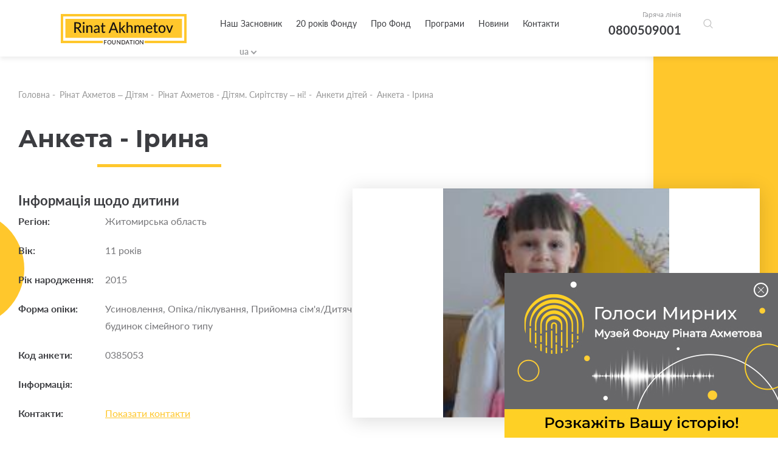

--- FILE ---
content_type: text/html; charset=utf-8
request_url: https://akhmetovfoundation.org/child/23320
body_size: 12633
content:
<!DOCTYPE html>
<html lang="uk">
    <head>
        <meta name="viewport" content="width=device-width, initial-scale=1, maximum-scale=1" />
        
        <title>Анкета 0385053 — Ірина | Сирітству — ні!</title>
        <meta name="description" content="Анкета 0385053 — Ірина | Сирітству — Ні! | Всейкраїнський портал національного усиновлення ❤ Допоможемо дітям знайти люблячу родину!">
        <meta property="og:title" content='Анкета 0385053 — Ірина | Сирітству — ні!'>
        <meta property="og:description" content='Анкета 0385053 — Ірина | Сирітству — Ні! | Всейкраїнський портал національного усиновлення ❤ Допоможемо дітям знайти люблячу родину!'>
          <meta property="og:image" content='https://akhmetovfoundation.org/rails/active_storage/disk/[base64]--febe306432cb2928534489184c1a34467ab5b4a8/%D0%86%D1%80%D0%B8%D0%BD%D0%B0%20-%200385053.bmp?content_type=image%2Fpng&amp;disposition=inline%3B+filename%3D%22Iryna+-+0385053.bmp%22%3B+filename%2A%3DUTF-8%27%27%25D0%2586%25D1%2580%25D0%25B8%25D0%25BD%25D0%25B0%2520-%25200385053.bmp'>
        <script>var lang = 'uk';</script>
        <meta name="keywords" content="" />
        <meta property="og:type" content="website" />
          <meta property="og:url" content="https://akhmetovfoundation.org/child/23320">
          <link rel="canonical" href="https://akhmetovfoundation.org/child/23320" />
        <link rel="alternate" hreflang="uk-ua" href="https://akhmetovfoundation.org/child/23320" />
        <link rel="alternate" hreflang="ru-ua" href="https://akhmetovfoundation.org/ru/child/23320" />
        <link rel="alternate" hreflang="en-ua" href="https://akhmetovfoundation.org/en/child/23320" />
        <link rel="alternate" hreflang="x-default" href="https://akhmetovfoundation.org/child/23320" />
        <meta name="csrf-param" content="authenticity_token" />
<meta name="csrf-token" content="S3GM7/ztTqnnqmRSuR6XiCtIZm9BGyje59MEB2fyZasWbNwYf2CMakkN1EDvmanc9vnjSDaLBYdLhDLDwucppQ==" />
        
        <link rel="preload" href="/assets/fonts/latomedium-983dc3e27dde5c136f95843bacca09fb53d4307e0c2399e756f4f82929740ae2.woff2" as="font" type="font/woff2" crossorigin="anonymous">
        <link rel="preload" href="/assets/fonts/latoregular-3f4ba1f4595ce8fa99f2653fafa551dc21beeb6bdd409e4fb160d3d81194419d.woff2" as="font" type="font/woff2" crossorigin="anonymous">
        <link rel="preload" href="/assets/fonts/latobold-afd212edfc2e29c9884c82cdb47380f26018b97609f8e315a76cec3015aed6e0.woff2" as="font" type="font/woff2" crossorigin="anonymous">
        <link rel="preload" href="/assets/fonts/icomoon-04fcd12173db47aff2d7e1d17b0cb3df19a6eda602cb0830eab5cda8212c928e.ttf" as="font" type="font/ttf" crossorigin="anonymous">
        <link rel="stylesheet" media="all" href="/css/jquery.fancybox.min.css" />
        <link rel="stylesheet" media="all" href="/assets/application-368fbe6ed07974561fa150c7320bc3c34a032a12d6e3aaacb7ad75f872af31eb.css" />
        <script>
  window.fbAsyncInit = function() {
    FB.init({
      appId      : 508830036349952,
      cookie     : true,
      xfbml      : true,
      version    : 'v10.0'
    });
  
  //    FB.AppEvents.logPageView();
  
  };
  
  // (function(d, s, id){
  //    var js, fjs = d.getElementsByTagName(s)[0];
  //    if (d.getElementById(id)) {return;}
  //    js = d.createElement(s); js.id = id;
  //    js.src = "https://connect.facebook.net/de_DE/sdk.js";
  //    fjs.parentNode.insertBefore(js, fjs);
  //  }(document, 'script', 'facebook-jssdk'));
</script>
<script async defer crossorigin="anonymous" src="https://connect.facebook.net/en_US/sdk.js"></script>

        <!-- Google Tag Manager -->
<script>(function(w,d,s,l,i){w[l]=w[l]||[];w[l].push({'gtm.start':
new Date().getTime(),event:'gtm.js'});var f=d.getElementsByTagName(s)[0],
j=d.createElement(s),dl=l!='dataLayer'?'&l='+l:'';j.async=true;j.src=
'https://www.googletagmanager.com/gtm.js?id='+i+dl;f.parentNode.insertBefore(j,f);
})(window,document,'script','dataLayer','GTM-NDMTNJR');</script>
<!-- End Google Tag Manager -->
        
</head>
<body>
  <!-- Google Tag Manager (noscript) -->
<noscript><iframe src="https://www.googletagmanager.com/ns.html?id=GTM-NDMTNJR"
height="0" width="0" style="display:none;visibility:hidden"></iframe></noscript>
<!-- End Google Tag Manager (noscript) -->
  <div id="fb-root"></div>
  <header>
  <!-- div class="wrapper flex clearfix" -->
  <div class="wrapper flex clearfix">
    <div class="logo"><a href="/"><img width="207" height="50" alt="Благодійна організація «Фонд Ріната Ахметова»" src="/assets/logo/logo_main_en-21668b70c2d94bcf39ec1e4ed67d5865c8aa789281734c2d0495d67cac7d6757.svg" /></a></div>
    <div class="drop_menu flex">
      <div class="menu">
        <nav>
          <ul>
                <li><a href="/page/nash-zasnovnyk-rinat-ahmetov">Наш Засновник</a></li>
                <li><a href="/20-rokiv">20 років Фонду</a></li>
                <li>
                  <a>Про Фонд</a>
                  <div class="drop_menu_menu">
                    <ul>
                        <li><a href="/page/misiya-ta-tsinnosti">Місія та цінності</a></li>
                        <li><a href="/tenders">Конкурси та тендери</a></li>
                        <li><a href="/page/robota-u-fondi">Робота у Фонді</a></li>
                        <li><a href="/report">Звіти та презентації</a></li>
                        <li><a href="/svidotstvo-pro-derzhavnu-reestratsiyu">Свідоцтво про державну реєстрацію</a></li>
                    </ul>
                  </div>
                </li>
                <li>
                  <a>Програми</a>
                  <div class="drop_menu_menu">
                    <ul>
                        <li><a href="/rinat-ahmetov-poryatunok-zhyttiv">Рінат Ахметов – Порятунок життів</a></li>
                        <li><a href="/rinat-ahmetov-dopomozhemo">Рінат Ахметов - Допоможемо</a></li>
                        <li><a href="/rinat-ahmetov-dityam">Рінат Ахметов - Дітям</a></li>
                        <li><a href="/finished_projects">Реалізовані проекти та програми</a></li>
                    </ul>
                  </div>
                </li>
                <li>
                  <a>Новини</a>
                  <div class="drop_menu_menu">
                    <ul>
                        <li><a href="/news">Новини Фонду</a></li>
                        <li><a href="/video_gallery">Відео галерея</a></li>
                    </ul>
                  </div>
                </li>
                <li><a href="/page/kontakty">Контакти</a></li>
          </ul>
        </nav>

        <div class="search-form-container">
          <div class="search-form-box"><!--  search-form-box_show-dropdown -->
            <form action="/search" method="get"
                id="all_search"
                class="search-inp-form">
              <div class="search-form-flexline">
                <div class="search-inp-label" style='display:none'>Всі категорії |</div>
                <input type="text" id="main_search" name="q"
                    autocomplete="off"
                    placeholder="Пошук"
                    data-placeholder="Пошук" />
      <input type="hidden" name="c" value="0" />
    </div>
  </form>
  <script type='text/javascript'>
    document.getElementById('main_search').addEventListener('keyup', function() {
    //  console.log(this.value);
      $.get("/pre_search",{q: this.value}, function(data){
       // console.log(data);
      })
    })
  </script>
  <div class="search-form-dropdown">
    <div class="search-form-dropdown-list">
        <div data-id="0" class=selected>Всі категорії</div>
        <div data-id="1" >Новости фонда</div>
        <div data-id="2" >Видео галерея</div>
        <div data-id="3" >Ринат Ахметов – Поможем</div>
        <div data-id="4" >Ринат Ахметов – Спасение жизней</div>
        <div data-id="5" >Ринат Ахметов – Детям</div>
    </div>
  </div>
</div>
</div>
</div>
<div class="header_contact">
  <span>Гаряча лінія</span>
  <a href="tel:+380800509001">0800509001</a>
</div>
<div class="search-form-button">
  <button class="search-form-btn"></button>
</div>
<div class="lang_block">
  <div class="lang_selector lang_selector_white">
    <div class="lang_selector_current">ua</div>
    <div class="lang_selector_dropdown">
          <div class="lang_selector_item"><a href="/en/child/23320" class="lang_selector_link">en</a></div>
    </div>
  </div>
</div>
</div>
<div class="hamburger">
  <a href="#">
    <span></span>
    <span></span>
    <span></span>
  </a>
</div>
</div>
<div class="mobile_menu">
  <div class="yellow_line"></div>
  <div class="circle_menu"></div>
  <div class="lang">
    <div class="lang_block">
      <div class="lang_selector lang_selector_white">
        <div class="lang_selector_current">ua</div>
        <div class="lang_selector_dropdown">
              <div class="lang_selector_item"><a href="/en/child/23320" class="lang_selector_link">en</a></div>
        </div>
      </div>
    </div>
  </div>
  <div class="menu">
    <nav>
      <ul>
            <li><a href="/page/nash-zasnovnyk-rinat-ahmetov">Наш Засновник</a></li>
            <li><a href="/20-rokiv">20 років Фонду</a></li>
            <li>
              <a>Про Фонд</a>
              <div class="drop_mobile_menu">
                <ul>
                    <li><a href="/page/misiya-ta-tsinnosti">Місія та цінності</a></li>
                    <li><a href="/tenders">Конкурси та тендери</a></li>
                    <li><a href="/page/robota-u-fondi">Робота у Фонді</a></li>
                    <li><a href="/report">Звіти та презентації</a></li>
                    <li><a href="/svidotstvo-pro-derzhavnu-reestratsiyu">Свідоцтво про державну реєстрацію</a></li>
                </ul>
              </div>
            </li>
            <li>
              <a>Програми</a>
              <div class="drop_mobile_menu">
                <ul>
                    <li><a href="/rinat-ahmetov-poryatunok-zhyttiv">Рінат Ахметов – Порятунок життів</a></li>
                    <li><a href="/rinat-ahmetov-dopomozhemo">Рінат Ахметов - Допоможемо</a></li>
                    <li><a href="/rinat-ahmetov-dityam">Рінат Ахметов - Дітям</a></li>
                    <li><a href="/finished_projects">Реалізовані проекти та програми</a></li>
                </ul>
              </div>
            </li>
            <li>
              <a>Новини</a>
              <div class="drop_mobile_menu">
                <ul>
                    <li><a href="/news">Новини Фонду</a></li>
                    <li><a href="/video_gallery">Відео галерея</a></li>
                </ul>
              </div>
            </li>
            <li><a href="/page/kontakty">Контакти</a></li>
      </ul>
    </nav>
  </div>
  <!--
        <div class="header_contact">
            <span>Гаряча лінія</span>
            <a href="tel:0800509001,0800603001">0800509001,0800603001</a>
        </div>
        -->
</div>
</header>

  <section class="main">
  <section class="intern">
    <div class="our_progg content first">
      <div class="wrapper">
        <div class="breadcrumbs ">
    <ul>
        <li><a href="/">Головна</a>&nbsp;-&nbsp;</li>
            <li><a href="/rinat-ahmetov-dityam">Рінат Ахметов – Дітям</a>&nbsp;-&nbsp;</li>
            <li><a href="/rinat-ahmetov-dityam/rinat-ahmetov-dityam-syritstvu-ni">Рінат Ахметов - Дітям. Сирітству – ні!</a>&nbsp;-&nbsp;</li>
            <li><a href="/children">Анкети дітей</a>&nbsp;-&nbsp;</li>
        <li>Анкета - Ірина</li>
    </ul>
</div>
        <div class="page_title">
          <h1 class="decor_line w210">Анкета - Ірина</h1>
        </div>
        <div class="inform_child flex_top">
          <div class="des_child">
            <h4>Інформація щодо дитини</h4>
            <div class="child_inf_item">
              <span><b>Регіон:</b></span>
              <span>Житомирська область</span>
            </div>
              <div class="child_inf_item">
                <span><b>Вік:</b></span>
                <span>11 років</span>
              </div>
            <div class="child_inf_item">
              <span><b>Рік народження:</b></span>
              <span>2015</span>
            </div>
            <div class="child_inf_item">
              <span><b>Форма опіки:</b></span>
              <span>Усиновлення, Опіка/піклування, Прийомна сім&#39;я/Дитячий будинок сімейного типу</span>
            </div>
            <div class="child_inf_item">
              <span><b>Код анкети:</b></span>
              <span>0385053</span>
            </div>
            <div class="child_inf_item">
              <span><b>Інформація:</b></span>
              <span></span>
            </div>
            <div class="child_inf_item">
              <span><b>Контакти:</b></span>
              <span><a id="show_contacts" class="">Показати контакти</a><span id="span_contacts" style="display: none">Служба у справах дітей Житомирської обласної державної адміністрації: <a href="/cdn-cgi/l/email-protection#81f2e5e5e4f1c1f2e5e5e4f1affbe9f5afe6eef7aff4e0"><span class="__cf_email__" data-cfemail="8af9eeeeeffacaf9eeeeeffaa4f0e2fea4ede5fca4ffeb">[email&#160;protected]</span></a></span></span>
            </div>
              <div class="child_inf_item">
                <span><b>Брати/сестри:</b></span>
                <div class="broth_sist flex_left_top">
                    <div class="child_item">
    <a href="/child/23317">
        <span class="photo_child">
            <span>
                <img src="https://akhmetovfoundation.org/rails/active_storage/disk/[base64]--60658bca37f3db6ebcbe9ff576b3866b8975d75f/%D0%A1%D0%BE%D1%84%D1%96%D1%8F0384642%20(4).JPG?content_type=image%2Fjpeg&amp;disposition=inline%3B+filename%3D%22Sofiya0384642+%25284%2529.JPG%22%3B+filename%2A%3DUTF-8%27%27%25D0%25A1%25D0%25BE%25D1%2584%25D1%2596%25D1%258F0384642%2520%25284%2529.JPG" />
                <span class="decor_child">
                    <img src="/assets/decor_sun-9631b5d744fe7c264824bf0cb3e4d0e9d74e594e3682de05f9806b278e42d565.svg" />
                </span>
            </span>
                <i class="video_label_child">
                    <img src="/assets/video_label-4b6d4bb9da4aafc17b6bb5208b60d12f9dbea5ac99f670c5dd3c2cd8ceda0b0e.png" />
                </i>
        </span>

        <span class="name_child">Софія</span>
        <span class="year_cheld">7 років</span>
    </a>
</div>
                    <div class="child_item">
    <a href="/child/23318">
        <span class="photo_child">
            <span>
                <img src="https://akhmetovfoundation.org/rails/active_storage/disk/[base64]/%D0%91%D0%BE%D0%B3%D0%B4%D0%B0%D0%BD0384731%20(3).JPG?content_type=image%2Fjpeg&amp;disposition=inline%3B+filename%3D%22Bogdan0384731+%25283%2529.JPG%22%3B+filename%2A%3DUTF-8%27%27%25D0%2591%25D0%25BE%25D0%25B3%25D0%25B4%25D0%25B0%25D0%25BD0384731%2520%25283%2529.JPG" />
                <span class="decor_child">
                    <img src="/assets/decor_sun-9631b5d744fe7c264824bf0cb3e4d0e9d74e594e3682de05f9806b278e42d565.svg" />
                </span>
            </span>
                <i class="video_label_child">
                    <img src="/assets/video_label-4b6d4bb9da4aafc17b6bb5208b60d12f9dbea5ac99f670c5dd3c2cd8ceda0b0e.png" />
                </i>
        </span>

        <span class="name_child">Богдан</span>
        <span class="year_cheld">9 років</span>
    </a>
</div>
                    <div class="child_item">
    <a href="/child/23319">
        <span class="photo_child">
            <span>
                <img src="https://akhmetovfoundation.org/rails/active_storage/disk/[base64]--81e182e36eab3db0ac8affe8f1f1d31246aa6ce1/%D0%90%D1%80%D1%82%D0%B5%D0%BC0384742%20(8).JPG?content_type=image%2Fjpeg&amp;disposition=inline%3B+filename%3D%22Artem0384742+%25288%2529.JPG%22%3B+filename%2A%3DUTF-8%27%27%25D0%2590%25D1%2580%25D1%2582%25D0%25B5%25D0%25BC0384742%2520%25288%2529.JPG" />
                <span class="decor_child">
                    <img src="/assets/decor_sun-9631b5d744fe7c264824bf0cb3e4d0e9d74e594e3682de05f9806b278e42d565.svg" />
                </span>
            </span>
                <i class="video_label_child">
                    <img src="/assets/video_label-4b6d4bb9da4aafc17b6bb5208b60d12f9dbea5ac99f670c5dd3c2cd8ceda0b0e.png" />
                </i>
        </span>

        <span class="name_child">Артем</span>
        <span class="year_cheld">9 років</span>
    </a>
</div>
                </div>
              </div>
          </div>
          <div class="photo_child_block">
              <div class="slider_content slider_content_horizontal slider_child">

                                    <div>
                                        <div class="fx-resized-content">
                                                <img src="https://akhmetovfoundation.org/rails/active_storage/disk/[base64]--d13d1df7587ea9d632886561162b144bfe05864f/%D0%86%D1%80%D0%B8%D0%BD%D0%B0%20-%200385053.bmp?content_type=image%2Fpng&amp;disposition=inline%3B+filename%3D%22Iryna+-+0385053.bmp%22%3B+filename%2A%3DUTF-8%27%27%25D0%2586%25D1%2580%25D0%25B8%25D0%25BD%25D0%25B0%2520-%25200385053.bmp" />
                </div>
              </div>
                                    <div>
                                        <div class="fx-resized-content">
                                                <img src="https://akhmetovfoundation.org/rails/active_storage/disk/[base64]--4cc49fb2c62813e5d370c56eb0d7b80da4f2edab/%D0%86%D1%80%D0%B8%D0%BD%D0%B0%20-%200385053.png?content_type=image%2Fpng&amp;disposition=inline%3B+filename%3D%22Iryna+-+0385053.png%22%3B+filename%2A%3DUTF-8%27%27%25D0%2586%25D1%2580%25D0%25B8%25D0%25BD%25D0%25B0%2520-%25200385053.png" />
                </div>
              </div>
          </div>
      </div>
    </div>
  </div>
  <div class="yellow_block yellow_block_right"></div>
  <div class="circle left"><span></span></div>
</div>
<!-- new childern -->
<div class="our_progg first chidlern_list">
  <div class="yellow_block yellow_block_left"></div>
  <div class="circle right"><span></span></div>
  <div class="fx-container">
    <div class="one-liner">
      <div class="page_title">
        <h2 class="decor_line" id="children_header"><span>Шукаю батьків</span></h2>
      </div>
      <div class="fx-children-list" id="children_holder">
          <div class="child-item">
    <a href="/child/23651" class="child-box">

        <span class="child-photo">
            <span class="child-image">
                <img src="https://akhmetovfoundation.org/rails/active_storage/disk/[base64]--459ae4a25f55809ba411a007391cbd75c4d99a38/%D0%9E%D0%BB%D0%B5%D0%BA%D1%81%D0%B0%D0%BD%D0%B4%D1%800335294.jpeg?content_type=image%2Fjpeg&amp;disposition=inline%3B+filename%3D%22Oleksandr0335294.jpeg%22%3B+filename%2A%3DUTF-8%27%27%25D0%259E%25D0%25BB%25D0%25B5%25D0%25BA%25D1%2581%25D0%25B0%25D0%25BD%25D0%25B4%25D1%25800335294.jpeg" />
            </span>
        </span>

        <span class="child-name">Олександр</span>
        <span class="child-years">8 років</span>
    </a>
</div>



          <div class="child-item">
    <a href="/child/21834" class="child-box">

        <span class="child-photo">
            <span class="child-image">
                <img src="https://akhmetovfoundation.org/rails/active_storage/disk/[base64]--d220368c9b5f13e69799a5b9d7a7fdfb2cd890b0/%D1%80%D1%83%D1%81%D1%82%D0%B0%D0%BC.jpg?content_type=image%2Fjpeg&amp;disposition=inline%3B+filename%3D%22rustam.jpg%22%3B+filename%2A%3DUTF-8%27%27%25D1%2580%25D1%2583%25D1%2581%25D1%2582%25D0%25B0%25D0%25BC.jpg" />
            </span>
        </span>

        <span class="child-name">Артур</span>
        <span class="child-years">18 років</span>
    </a>
</div>



          <div class="child-item">
    <a href="/child/23855" class="child-box">

        <span class="child-photo">
            <span class="child-image">
                <img src="https://akhmetovfoundation.org/rails/active_storage/disk/[base64]/5%20%D0%9A%D0%B0%D1%80%D0%BE%D0%BB%D1%96%D0%BD%D0%B0%200330834%20(1).jpg?content_type=image%2Fjpeg&amp;disposition=inline%3B+filename%3D%225+Karolina+0330834+%25281%2529.jpg%22%3B+filename%2A%3DUTF-8%27%275%2520%25D0%259A%25D0%25B0%25D1%2580%25D0%25BE%25D0%25BB%25D1%2596%25D0%25BD%25D0%25B0%25200330834%2520%25281%2529.jpg" />
            </span>
        </span>

        <span class="child-name">Кароліна</span>
        <span class="child-years">10 років</span>
    </a>
</div>



          <div class="child-item">
    <a href="/child/22756" class="child-box">

        <span class="child-photo">
            <span class="child-image">
                <img src="https://akhmetovfoundation.org/rails/active_storage/disk/[base64]--17ae3f610613fff0b9d8284995beda99df76b023/%D0%9C%D0%B0%D0%BA%D1%81%D0%B8%D0%BC_web.jpg?content_type=image%2Fjpeg&amp;disposition=inline%3B+filename%3D%22Maksym_web.jpg%22%3B+filename%2A%3DUTF-8%27%27%25D0%259C%25D0%25B0%25D0%25BA%25D1%2581%25D0%25B8%25D0%25BC_web.jpg" />
            </span>
        </span>

        <span class="child-name">Максим</span>
        <span class="child-years">8 років</span>
    </a>
</div>



          <div class="child-item">
    <a href="/child/23387" class="child-box">

        <span class="child-photo">
            <span class="child-image">
                <img src="https://akhmetovfoundation.org/rails/active_storage/disk/[base64]/%D0%9A%D0%B8%D1%80%D0%B8%D0%BB%D0%BE0312595%20(2).JPG?content_type=image%2Fjpeg&amp;disposition=inline%3B+filename%3D%22Kyrylo0312595+%25282%2529.JPG%22%3B+filename%2A%3DUTF-8%27%27%25D0%259A%25D0%25B8%25D1%2580%25D0%25B8%25D0%25BB%25D0%25BE0312595%2520%25282%2529.JPG" />
            </span>
        </span>

        <span class="child-name">Кирило</span>
        <span class="child-years">17 років</span>
    </a>
</div>



          <div class="child-item">
    <a href="/child/23901" class="child-box">

        <span class="child-photo">
            <span class="child-image">
                <img src="https://akhmetovfoundation.org/rails/active_storage/disk/[base64]--d19c1a48d130233c23f5f1a2b38e050b76d052c4/%D1%96%D0%B2%D0%B0%D0%BD%D0%BD%D0%B0.jpeg?content_type=image%2Fjpeg&amp;disposition=inline%3B+filename%3D%22ivanna.jpeg%22%3B+filename%2A%3DUTF-8%27%27%25D1%2596%25D0%25B2%25D0%25B0%25D0%25BD%25D0%25BD%25D0%25B0.jpeg" />
            </span>
        </span>

        <span class="child-name">Іванна</span>
        <span class="child-years">6 років</span>
    </a>
</div>



          <div class="child-item">
    <a href="/child/23348" class="child-box">

        <span class="child-photo">
            <span class="child-image">
                <img src="https://akhmetovfoundation.org/rails/active_storage/disk/[base64]/%D0%92%D0%B8%D1%82%D0%B0%D0%BB%D0%B8%D0%B9%2008068.jpeg?content_type=image%2Fjpeg&amp;disposition=inline%3B+filename%3D%22Vytalyy+08068.jpeg%22%3B+filename%2A%3DUTF-8%27%27%25D0%2592%25D0%25B8%25D1%2582%25D0%25B0%25D0%25BB%25D0%25B8%25D0%25B9%252008068.jpeg" />
            </span>
        </span>

        <span class="child-name">Віталій</span>
        <span class="child-years">17 років</span>
    </a>
</div>



          <div class="child-item">
    <a href="/child/23375" class="child-box">

        <span class="child-photo">
            <span class="child-image">
                <img src="https://akhmetovfoundation.org/rails/active_storage/disk/[base64]--881a43932ce3d2b6b4c8c8007f5bb3ac2b849a97/IMG_5294.JPG?content_type=image%2Fjpeg&amp;disposition=inline%3B+filename%3D%22IMG_5294.JPG%22%3B+filename%2A%3DUTF-8%27%27IMG_5294.JPG" />
            </span>
        </span>

        <span class="child-name">Нінель</span>
        <span class="child-years">11 років</span>
    </a>
</div>



          <div class="child-item">
    <a href="/child/23647" class="child-box">

        <span class="child-photo">
            <span class="child-image">
                <img src="https://akhmetovfoundation.org/rails/active_storage/disk/[base64]/%D0%A1%D0%B2%D0%B5%D1%82%D0%BB%D0%B0%D0%BD%D0%B00389689.jpeg?content_type=image%2Fjpeg&amp;disposition=inline%3B+filename%3D%22Svetlana0389689.jpeg%22%3B+filename%2A%3DUTF-8%27%27%25D0%25A1%25D0%25B2%25D0%25B5%25D1%2582%25D0%25BB%25D0%25B0%25D0%25BD%25D0%25B00389689.jpeg" />
            </span>
        </span>

        <span class="child-name">Світлана</span>
        <span class="child-years">10 років</span>
    </a>
</div>



          <div class="child-item">
    <a href="/child/21529" class="child-box">

        <span class="child-photo">
            <span class="child-image">
                <img src="https://akhmetovfoundation.org/rails/active_storage/disk/[base64]--cb7f29ff2ea41d0bdc22a85118d57899de17165f/%D0%A2%D0%B5%D1%82%D1%8F%D0%BD%D0%B00318204.jpeg?content_type=image%2Fjpeg&amp;disposition=inline%3B+filename%3D%22Tetyana0318204.jpeg%22%3B+filename%2A%3DUTF-8%27%27%25D0%25A2%25D0%25B5%25D1%2582%25D1%258F%25D0%25BD%25D0%25B00318204.jpeg" />
            </span>
        </span>

        <span class="child-name">Тетяна</span>
        <span class="child-years">8 років</span>
    </a>
</div>



          <div class="child-item">
    <a href="/child/21183" class="child-box">

        <span class="child-photo">
            <span class="child-image">
                <img src="https://akhmetovfoundation.org/rails/active_storage/disk/[base64]--52bbfca7bc6c998be36fe5e3acb8dc328f7ffffb/%D0%86%D0%B2%D0%B0%D0%BD%20-%200210023.jpg?content_type=image%2Fjpeg&amp;disposition=inline%3B+filename%3D%22Ivan+-+0210023.jpg%22%3B+filename%2A%3DUTF-8%27%27%25D0%2586%25D0%25B2%25D0%25B0%25D0%25BD%2520-%25200210023.jpg" />
            </span>
        </span>

        <span class="child-name">Іван</span>
        <span class="child-years">18 років</span>
    </a>
</div>



          <div class="child-item">
    <a href="/child/23735" class="child-box">

        <span class="child-photo">
            <span class="child-image">
                <img src="https://akhmetovfoundation.org/rails/active_storage/disk/[base64]--bb60229402dac78ba5ed2b8ab99459d759dc02e5/%D0%94%D0%B5%D0%BD%D0%B8%D1%810153561.jpeg?content_type=image%2Fjpeg&amp;disposition=inline%3B+filename%3D%22Denys0153561.jpeg%22%3B+filename%2A%3DUTF-8%27%27%25D0%2594%25D0%25B5%25D0%25BD%25D0%25B8%25D1%25810153561.jpeg" />
            </span>
        </span>

        <span class="child-name">Денис</span>
        <span class="child-years">17 років</span>
    </a>
</div>



          <div class="child-item">
    <a href="/child/18340" class="child-box">

        <span class="child-photo">
            <span class="child-image">
                <img src="https://akhmetovfoundation.org/rails/active_storage/disk/[base64]--9dd4c6b87a08fd2188454c509997140986ad6c3f/25299_1.gif?content_type=image%2Fgif&amp;disposition=inline%3B+filename%3D%2225299_1.gif%22%3B+filename%2A%3DUTF-8%27%2725299_1.gif" />
            </span>
        </span>

        <span class="child-name">Олена</span>
        <span class="child-years">17 років</span>
    </a>
</div>



          <div class="child-item">
    <a href="/child/22842" class="child-box">

        <span class="child-photo">
            <span class="child-image">
                <img src="https://akhmetovfoundation.org/rails/active_storage/disk/[base64]--d3050a6a5085fe3e17cc7e63c0524402a83249ae/web.jpg?content_type=image%2Fjpeg&amp;disposition=inline%3B+filename%3D%22web.jpg%22%3B+filename%2A%3DUTF-8%27%27web.jpg" />
            </span>
            <span class="child-video-label">
                <img src="/assets/video_label-4b6d4bb9da4aafc17b6bb5208b60d12f9dbea5ac99f670c5dd3c2cd8ceda0b0e.png" />
            </span>
        </span>

        <span class="child-name">Світлана</span>
        <span class="child-years">9 років</span>
    </a>
</div>



          <div class="child-item">
    <a href="/child/17111" class="child-box">

        <span class="child-photo">
            <span class="child-image">
                <img src="https://akhmetovfoundation.org/rails/active_storage/disk/[base64]--ab7a59c78db9e10d2f0270494af974dded270b22/%D0%A0%D0%BE%D0%BC%D0%B0%D0%BD%20-%200213346.jpg?content_type=image%2Fjpeg&amp;disposition=inline%3B+filename%3D%22Roman+-+0213346.jpg%22%3B+filename%2A%3DUTF-8%27%27%25D0%25A0%25D0%25BE%25D0%25BC%25D0%25B0%25D0%25BD%2520-%25200213346.jpg" />
            </span>
        </span>

        <span class="child-name">Роман</span>
        <span class="child-years">17 років</span>
    </a>
</div>



          <div class="child-item">
    <a href="/child/19532" class="child-box">

        <span class="child-photo">
            <span class="child-image">
                <img src="https://akhmetovfoundation.org/rails/active_storage/disk/[base64]--9cb99952134a4d97d14288ec053766b7e794c3a1/26787_1.jpg?content_type=image%2Fjpeg&amp;disposition=inline%3B+filename%3D%2226787_1.jpg%22%3B+filename%2A%3DUTF-8%27%2726787_1.jpg" />
            </span>
        </span>

        <span class="child-name">Вероніка</span>
        <span class="child-years">13 років</span>
    </a>
</div>



      </div>
      <div class="show_more">
        <a href="/children" data-remote='true' class="btn">Показати більше</a>
      </div>
    </div>
  </div>
</div>
<!-- new childern -->
</section>
</section>
<script data-cfasync="false" src="/cdn-cgi/scripts/5c5dd728/cloudflare-static/email-decode.min.js"></script><script type="text/javascript">
  let button = document.getElementById('show_contacts');
  button.addEventListener('click',function(){
      button.style.display = "none";
      document.getElementById('span_contacts').style.display = 'inline-block';
  })
</script>

  <footer>
  <div class="wrapper">
    <div class="footer_desk">
      <div class="footer_top clearfix">
        <div class="footer_col">
          <div class="footer_logo">
            <a href="/"><img width="207" height="50" alt="Благодійна організація «Фонд Ріната Ахметова»" src="/assets/logo/logo_yellow_en-76abd2f4898baf660044f73e4f57511a97b8f71f5d6cf8eca0ae342e89645131.svg" /></a>
          </div>
          <div class="social_footer">
            <ul class="flex_top">
              <li><a href="https://www.facebook.com/AkhmetovFDU" target="_blank" rel="nofollow"><span class="icon-facebook2"></span></a></li>
              <li><a href="https://www.instagram.com/akhmetovfoundation/" target="_blank" rel="nofollow"><span class="icon-instagram"></span></a></li>
              <li><a href="" target="_blank" rel="nofollow"><span class="icon-twitter"></span></a></li>
              <li><a href="https://youtube.com/@Akhmetovfoundation" target="_blank" rel="nofollow"><span class="icon-youtube"></span></a></li>
              <li><a href="https://www.linkedin.com/company/akhmetovfoundation" target="_blank" rel="nofollow"><span class="icon-linkedin"></span></a></li>
              <li><a href="https://t.me/+0D8o_W67kps4NDdi" target="_blank" rel="nofollow"><span class="icon-telegram"></span></a></li>
              <li><a href="https://www.tiktok.com/@rinatakhmetovfoundation" target="_blank" rel="nofollow"><span class="icon-tiktok"></span></a></li>
            </ul>
          </div>
        </div>
        <div class="footer_menu">
          <div class="contact_fcol">
            <div class="title_col">Контакти</div>
            <div class="cont_block mail_block">
              E-mail
              <a href="/cdn-cgi/l/email-protection#aadad8cfd9d9eacccedf84c5d8cd84dfcb"><span class="__cf_email__" data-cfemail="bececcdbcdcdfed8dacb90d1ccd990cbdf">[email&#160;protected]</span></a>
            </div>
            <div class="cont_block hot_line">
              Гаряча лінія
              <a href="tel:+380800509001">0 800 509 001</a>
              <a href="tel:+380800603001"> 0 800 603 001</a>
              

            </div>
            <div class="cont_block time_w">
              Графік роботи гарячої лінії
              <span>
                з 09:00 до 18:00
Понеділок - П&#39;ятниця
              </span>
            </div>
          </div>
            <div class="menu_col first_menu">
              <div class="title_col">ІНФОРМАЦІЯ ПРО ФОНД</div>
              <ul>
                  <li><a href="/page/nash-zasnovnyk-rinat-ahmetov">Засновник</a></li>
                  <li><a href="/tenders">Конкурси та тендери</a></li>
                  <li><a href="/page/robota-u-fondi">Робота у Фонді</a></li>
                  <li><a href="/page/kontakty">Контакти</a></li>
                  <li><a href="/rinat-ahmetov-poryatunok-zhyttiv/advice">Питання - відповіді</a></li>
              </ul>
            </div>
            <div class="menu_col ">
              <div class="title_col">ПРОГРАМИ</div>
              <ul>
                  <li><a href="/rinat-ahmetov-poryatunok-zhyttiv">Рінат Ахметов – Порятунок життів</a></li>
                  <li><a href="/rinat-ahmetov-dopomozhemo">Рінат Ахметов - Допоможемо</a></li>
                  <li><a href="/rinat-ahmetov-dityam">Рінат Ахметов - Дітям</a></li>
                  <li><a href="/finished_projects">Реалізовані проекти та програми</a></li>
              </ul>
            </div>
        </div>
      </div>
      <div class="footer_bottom clearfix">
        <div class="copy_w">Усі права захищено</div>
          <div class="dev"><a href="/page/polityka-konfidentsiynosti">Політика конфіденційності</a></div>
      </div>
    </div>
    <div class="footer_mob">
      <div class="social_block">
        Слідкуйте за нами у соціальних мережах
        <div class="social_footer">
          <ul class="flex_top">
            <li><a href="https://www.facebook.com/AkhmetovFDU" target="_blank" rel="nofollow"><span class="icon-facebook2"></span></a></li>
            <li><a href="https://www.instagram.com/akhmetovfoundation/" target="_blank" rel="nofollow"><span class="icon-instagram"></span></a></li>
            <li><a href="" target="_blank" rel="nofollow"><span class="icon-twitter"></span></a></li>
            <li><a href="https://youtube.com/@Akhmetovfoundation" target="_blank" rel="nofollow"><span class="icon-youtube"></span></a></li>
            <li><a href="https://www.linkedin.com/company/akhmetovfoundation" target="_blank" rel="nofollow"><span class="icon-linkedin"></span></a></li>
            <li><a href="https://t.me/+0D8o_W67kps4NDdi" target="_blank" rel="nofollow"><span class="icon-telegram"></span></a></li>
            <li><a href="https://www.tiktok.com/@rinatakhmetovfoundation" target="_blank" rel="nofollow"><span class="icon-tiktok"></span></a></li>
          </ul>
        </div>
      </div>
      <div class="col_mob_foot clearfix">
        <div class="menu_mobile">
            <div class="menu_col first_menu">
              <div class="title_col">ІНФОРМАЦІЯ ПРО ФОНД</div>
              <ul>
                  <li><a href="/page/nash-zasnovnyk-rinat-ahmetov">Засновник</a></li>
                  <li><a href="/tenders">Конкурси та тендери</a></li>
                  <li><a href="/page/robota-u-fondi">Робота у Фонді</a></li>
                  <li><a href="/page/kontakty">Контакти</a></li>
                  <li><a href="/rinat-ahmetov-poryatunok-zhyttiv/advice">Питання - відповіді</a></li>
              </ul>
            </div>
            <div class="menu_col ">
              <div class="title_col">ПРОГРАМИ</div>
              <ul>
                  <li><a href="/rinat-ahmetov-poryatunok-zhyttiv">Рінат Ахметов – Порятунок життів</a></li>
                  <li><a href="/rinat-ahmetov-dopomozhemo">Рінат Ахметов - Допоможемо</a></li>
                  <li><a href="/rinat-ahmetov-dityam">Рінат Ахметов - Дітям</a></li>
                  <li><a href="/finished_projects">Реалізовані проекти та програми</a></li>
              </ul>
            </div>
        </div>
        <div class="contact_fcol">
          <div class="title_col">Контакти</div>
          <div class="cont_block mail_block">
            E-mail
            <a href="/cdn-cgi/l/email-protection#29595b4c5a5a694f4d5c07465b4e075c48"><span class="__cf_email__" data-cfemail="81f1f3e4f2f2c1e7e5f4afeef3e6aff4e0">[email&#160;protected]</span></a>
          </div>
          <div class="cont_block hot_line">
            Гаряча лінія
            <a href="tel:+380800509001">0 800 509 001</a>
            <a href="tel:+380800603001"> 0 800 603 001</a>
            
          </div>
          <div class="cont_block time_w">
            Графік роботи гарячої лінії
            <span>
              з 09:00 до 18:00
Понеділок - П&#39;ятниця
            </span>
          </div>
        </div>
      </div>
      <div class="footer_logo">
        <a href="/"><img src="/assets/logo/logo_yellow_en-76abd2f4898baf660044f73e4f57511a97b8f71f5d6cf8eca0ae342e89645131.svg" /></a>
        <div class="footer_logo-item">
          <a href="https://www.efc.be/member-post/rinat-akhmetov-foundation-2/" target="_blank"><img src="/assets/EFC_logo-crop-35a8d7e2415634310cd0c2e6e60d272d291fd22a99bfc788bece96debd5865ad.png" alt="European foundation centre"></a>
        </div>

      </div>
      <div class="footer_bottom clearfix">
        <div class="copy_w">Усі права захищено</div>
          <div class="dev"><a href="/page/polityka-konfidentsiynosti">Політика конфіденційності</a></div>
      </div>
    </div>
  </div>
  <div class="circle circle_footer"><span></span></div>
</footer>

  <div class="popup" id="popup_map" style="display: none;">
    <div class="map_img">
      <div id="map"></div>
    </div>
  </div>
  <script data-cfasync="false" src="/cdn-cgi/scripts/5c5dd728/cloudflare-static/email-decode.min.js"></script><script src="/assets/application-ec02522d85677d5a86f07f58c15ebf127a4d5eb673a013ce8a50f34fea9f8297.js"></script>
  <script type="application/ld+json">
    [{
    "@context": "http://schema.org",
    "@type": "BreadcrumbList",
    "itemListElement": [{
      "@type": "ListItem",
      "position": 1,
      "item": {
        "@id": "https://akhmetovfoundation.org/",
        "name": "Головна"
      }
    }
            ,{
              "@type": "ListItem",
              "position": 2,
              "item": {
                "@id": "https://akhmetovfoundation.org/rinat-ahmetov-dityam",
                "name": "Рінат Ахметов – Дітям"
              }
            }            ,{
              "@type": "ListItem",
              "position": 3,
              "item": {
                "@id": "https://akhmetovfoundation.org/rinat-ahmetov-dityam/rinat-ahmetov-dityam-syritstvu-ni",
                "name": "Рінат Ахметов - Дітям. Сирітству – ні!"
              }
            }            ,{
              "@type": "ListItem",
              "position": 4,
              "item": {
                "@id": "https://akhmetovfoundation.org/children",
                "name": "Анкети дітей"
              }
            }            ,{
              "@type": "ListItem",
              "position": 5,
              "item": {
                "@id": "https://akhmetovfoundation.org",
                "name": "Анкета - Ірина"
              }
            }]
        }]
  </script>





<div class="health-block">
    <div class="thx-info">
        <a href="https://civilvoicesmuseum.org/my-story?utm_source=fdu&amp;utm_medium=banner&amp;utm_campaign=story" class="thx-link" target="_blank">
            <picture class="thx-picture">
                <source srcset="/assets/info/museum/museum_400х138-e0831fa4d798404276fbf3b57d3930b1d905f7fe10cbb55ef7bb2c9ac5506b06.jpg" media="(max-width: 639px)" type="image/jpeg" />
                <source srcset="/assets/info/museum/museum_450х271-dc9d12c0b738c7c93d9df042ea7af84ef0ab4d69023e505feaf5c67b1a2fd742.jpg" type="image/jpeg" />
                <img src="/assets/info/museum/museum_450х271-dc9d12c0b738c7c93d9df042ea7af84ef0ab4d69023e505feaf5c67b1a2fd742.jpg" alt="" class="thx-picture" />
            </picture>
        </a>
    </div>
    <button class="health-close thx-close">X</button>
</div>
<script>
    (function(){
        'use strict';
        var timeout;
        window.addEventListener('load', function(){
            var health = document.querySelector('.health-block');
            var btn_close = health.querySelector('.health-close');
            var btn_link = health.querySelector('.thx-link');

            timeout = setTimeout(function(){
                health.classList.add('health-block_visible');
            }, 500);

            btn_close.addEventListener('click', function(){
                if (timeout) {
                    clearTimeout(timeout);
                }
                health.classList.remove('health-block_visible');
            });

            btn_link.addEventListener('click', function() {
                health.style.display = 'none';
            });
        });
    }());
</script>




<script defer src="https://static.cloudflareinsights.com/beacon.min.js/vcd15cbe7772f49c399c6a5babf22c1241717689176015" integrity="sha512-ZpsOmlRQV6y907TI0dKBHq9Md29nnaEIPlkf84rnaERnq6zvWvPUqr2ft8M1aS28oN72PdrCzSjY4U6VaAw1EQ==" data-cf-beacon='{"version":"2024.11.0","token":"9a0d08d61da7428b9792bb06a34f0809","r":1,"server_timing":{"name":{"cfCacheStatus":true,"cfEdge":true,"cfExtPri":true,"cfL4":true,"cfOrigin":true,"cfSpeedBrain":true},"location_startswith":null}}' crossorigin="anonymous"></script>
</body>
</html>


--- FILE ---
content_type: image/svg+xml
request_url: https://akhmetovfoundation.org/assets/close-white-a28fc7ae6f91d3521a2844b8fa9ee7c090d76d6145f80a7a63dcf797c923746b.svg
body_size: 30
content:
<svg width="16" height="16" viewBox="0 0 16 16" fill="none" xmlns="http://www.w3.org/2000/svg">
<path d="M15.811 0.189549C15.5585 -0.0628574 15.1493 -0.0628574 14.8969 0.189549L0.189549 14.8969C-0.0628574 15.1493 -0.0628574 15.5585 0.189549 15.8109C0.315736 15.9372 0.481174 16.0002 0.64658 16.0002C0.811986 16.0002 0.977392 15.9371 1.10361 15.8109L15.811 1.10355C16.0633 0.851174 16.0633 0.441955 15.811 0.189549Z" fill="#ffffff"/>
<path d="M15.8107 14.8965L1.1033 0.189182C0.85093 -0.0632236 0.44168 -0.0632236 0.189305 0.189182C-0.0631016 0.441557 -0.0631016 0.850776 0.189305 1.10318L14.8967 15.8105C15.0229 15.9368 15.1883 15.9999 15.3537 15.9999C15.5191 15.9999 15.6846 15.9368 15.8107 15.8106C16.0631 15.5581 16.0631 15.1489 15.8107 14.8965Z" fill="#ffffff"/>
</svg>


--- FILE ---
content_type: image/svg+xml
request_url: https://akhmetovfoundation.org/assets/decor_sun-9631b5d744fe7c264824bf0cb3e4d0e9d74e594e3682de05f9806b278e42d565.svg
body_size: 2884
content:
<svg width="212" height="219" viewBox="0 0 212 219" fill="none" xmlns="http://www.w3.org/2000/svg">
<g opacity="0.3">
<path d="M118.601 140.605C114.351 144.736 110.975 148.191 107.36 151.409C106.367 152.282 104.778 152.878 103.428 152.878C70.5805 152.958 37.7329 152.918 4.88542 152.997C2.50229 152.997 1.23128 152.481 1.07241 149.82C0.913533 146.841 0.397189 143.902 0 140.605C39.3614 140.605 78.4051 140.605 118.601 140.605Z" fill="#FDC526"/>
<path d="M234.58 204.87C232.117 208.087 229.734 211.225 227.51 214.164C199.786 186.083 172.221 158.2 144.458 130.119C149.582 130.119 155.023 130.079 160.425 130.198C161.1 130.198 161.855 131.072 162.451 131.668C186.282 155.698 210.073 179.768 233.865 203.837C234.064 203.996 234.143 204.234 234.58 204.87Z" fill="#FDC526"/>
<path d="M54.5737 236.804C51.3962 234.342 48.2981 231.919 45.3589 229.615C73.1621 201.573 100.767 173.691 128.61 145.609C128.61 151.051 128.649 156.532 128.53 162.053C128.53 162.768 127.656 163.523 127.061 164.119C103.269 188.109 79.4377 212.139 55.6461 236.169C55.4475 236.327 55.2092 236.407 54.5737 236.804Z" fill="#FDC526"/>
<path d="M202.844 23.0767C206.022 25.5392 209.12 27.9224 211.979 30.1069C184.137 58.1484 156.492 86.0311 128.848 113.874C128.848 109.068 128.768 103.666 128.927 98.2645C128.967 97.4304 129.841 96.5566 130.516 95.8814C154.069 72.0501 177.662 48.2584 201.255 24.4668C201.653 24.0299 202.169 23.6724 202.844 23.0767Z" fill="#FDC526"/>
<path d="M22.9971 55.0108C25.5391 51.7538 27.9222 48.616 30.0273 45.9152C57.7511 73.917 85.3955 101.8 113.159 129.841C108.035 129.841 102.753 129.921 97.5495 129.762C96.7154 129.722 95.8018 128.928 95.1266 128.252C71.335 104.302 47.5831 80.3117 23.8709 56.3612C23.6326 56.0832 23.434 55.7257 22.9971 55.0108Z" fill="#FDC526"/>
<path d="M139.214 260C139.214 220.281 139.214 180.92 139.214 140.605C143.504 144.974 147.397 148.787 151.09 152.838C151.686 153.474 151.488 154.983 151.488 156.095C151.488 189.141 151.488 222.227 151.527 255.273C151.527 257.537 151.051 258.729 148.548 258.848C145.53 259.047 142.511 259.603 139.214 260Z" fill="#FDC526"/>
<path d="M139.572 118.521C143.306 114.986 146.96 111.332 150.773 107.956C151.567 107.241 153.037 107.122 154.228 107.122C187.036 107.082 219.884 107.122 252.692 107.043C255.194 107.043 256.266 107.797 256.425 110.3C256.624 113.239 257.1 116.178 257.498 119.435C218.176 119.435 179.172 119.435 140.168 119.435C139.969 119.117 139.771 118.839 139.572 118.521Z" fill="#FDC526"/>
<path d="M118.402 0C118.402 39.7983 118.402 79.0406 118.402 119.395C114.033 114.946 110.22 111.213 106.606 107.281C106.01 106.606 106.089 105.176 106.089 104.064C106.049 71.1365 106.089 38.2096 106.01 5.28261C106.01 2.54201 106.606 1.11213 109.584 0.992972C112.405 0.913535 115.185 0.35747 118.402 0Z" fill="#FDC526"/>
<path d="M4.6865 166.065C34.0785 166.065 62.9938 166.065 92.2269 166.065C88.2948 170.195 84.6009 174.247 80.7085 178.1C80.1127 178.695 78.5636 178.417 77.4912 178.417C55.5267 178.417 33.5621 178.378 11.5579 178.457C9.49249 178.457 8.38036 177.901 7.82429 175.875C6.95048 172.658 5.83835 169.52 4.6865 166.065Z" fill="#FDC526"/>
<path d="M242.007 192.676C221.234 171.665 200.739 150.932 180.165 130.119C185.09 130.119 190.214 130.04 195.338 130.198C196.37 130.238 197.602 131.112 198.396 131.906C214.125 147.714 229.774 163.602 245.542 179.41C247.171 181.039 247.29 182.349 246.257 184.256C244.708 187.036 243.358 189.975 242.007 192.676Z" fill="#FDC526"/>
<path d="M128.689 181.754C128.689 186.917 128.769 192.12 128.61 197.323C128.57 198.396 127.696 199.587 126.862 200.422C111.292 216.23 95.6432 231.919 80.0733 247.727C78.4052 249.435 77.0547 249.792 74.9893 248.601C72.209 247.012 69.3095 245.701 66.6086 244.39C87.3419 223.459 107.877 202.725 128.689 181.754Z" fill="#FDC526"/>
<path d="M191.008 15.6096C170.116 36.6606 149.581 57.3939 128.848 78.3257C128.848 73.0431 128.768 67.7208 128.927 62.4779C128.967 61.5644 129.841 60.4919 130.595 59.7373C146.364 43.7703 162.132 27.843 177.861 11.876C179.211 10.5256 180.284 10.1284 181.992 11.0816C184.891 12.6704 187.91 14.1003 191.008 15.6096Z" fill="#FDC526"/>
<path d="M77.3726 129.881C72.6064 129.881 67.8004 130.04 62.9944 129.801C61.6042 129.722 59.9757 128.848 58.9431 127.815C43.2541 112.087 27.6446 96.2786 11.9556 80.5499C10.5257 79.1201 10.0888 77.9682 11.1612 76.0617C12.7897 73.1622 14.1401 70.1039 15.4906 67.2838C36.1444 88.176 56.6791 108.949 77.3726 129.881Z" fill="#FDC526"/>
<path d="M164.357 255.432C164.357 225.524 164.357 196.37 164.357 166.025C168.766 170.553 172.658 174.406 176.352 178.417C176.868 179.013 176.749 180.324 176.749 181.277C176.749 203.48 176.749 225.683 176.829 247.886C176.829 250.229 176.272 251.579 173.889 252.215C170.831 253.089 167.852 254.241 164.357 255.432Z" fill="#FDC526"/>
<path d="M252.89 93.9351C223.419 93.9351 194.464 93.9351 164.674 93.9351C168.924 89.6455 172.658 85.753 176.511 82.0592C177.067 81.5031 178.338 81.5428 179.291 81.5428C201.375 81.5031 223.458 81.5428 245.542 81.4634C247.886 81.4634 249.196 82.1386 249.832 84.482C250.666 87.5404 251.778 90.5193 252.89 93.9351Z" fill="#FDC526"/>
<path d="M92.0685 93.5777C88.6129 89.8838 85.1177 86.2297 81.821 82.3769C81.1061 81.5429 80.828 80.113 80.7883 78.9611C80.7486 56.52 80.7883 34.0788 80.7089 11.6376C80.7089 9.53249 81.3047 8.46008 83.2906 7.86429C86.4681 6.91104 89.5662 5.75919 93.0217 4.56763C93.0217 34.3171 93.0217 63.5502 93.0217 92.7833C92.704 93.0613 92.3862 93.2997 92.0685 93.5777Z" fill="#FDC526"/>
<path d="M41.7051 129.841C36.7005 129.841 31.5768 129.921 26.453 129.762C25.4204 129.722 24.1891 128.848 23.3947 128.014C16.8014 121.461 10.208 114.907 3.81328 108.155C2.8203 107.122 2.22452 105.057 2.42311 103.667C3.0189 99.933 4.13103 96.2788 5.04456 92.585C17.3574 105.136 29.4717 117.409 41.7051 129.841Z" fill="#FDC526"/>
<path d="M14.7757 191.524C32.7683 191.524 49.8872 191.524 66.9663 191.524C67.1649 191.763 67.3237 192.041 67.5223 192.279C63.7093 195.933 59.9758 199.627 56.0833 203.202C55.4478 203.758 54.296 203.917 53.3824 203.917C43.8896 203.956 34.3968 203.996 24.8642 203.917C23.7918 203.917 22.2825 203.48 21.7265 202.685C19.3433 199.27 17.2779 195.615 14.7757 191.524Z" fill="#FDC526"/>
<path d="M166.025 4.96471C153.434 17.5556 141.28 29.7096 128.927 42.1019C128.927 36.7398 128.848 31.2586 129.007 25.7774C129.047 24.983 130.04 24.1489 130.715 23.4737C137.229 16.8407 143.743 10.2076 150.415 3.73343C151.448 2.74046 153.474 2.14467 154.864 2.38298C158.478 2.89933 162.053 4.01146 166.025 4.96471Z" fill="#FDC526"/>
<path d="M190.651 192.001C194.027 195.616 197.522 199.151 200.779 202.884C201.573 203.798 201.97 205.307 202.01 206.538C202.129 215.991 202.09 225.484 202.01 234.937C202.01 235.93 201.772 237.4 201.097 237.877C197.601 240.299 193.907 242.484 189.777 245.066C189.777 226.994 189.777 209.756 189.777 192.557C190.055 192.398 190.333 192.2 190.651 192.001Z" fill="#FDC526"/>
<path d="M189.578 68.3959C193.788 64.2254 197.164 60.7698 200.739 57.5129C201.692 56.6391 203.321 56.083 204.632 56.0433C213.767 55.9241 222.902 56.0036 232.038 55.8844C234.262 55.8447 235.731 56.4802 236.844 58.4662C238.631 61.6834 240.617 64.7815 242.762 68.3959C224.928 68.3959 207.849 68.3959 189.578 68.3959Z" fill="#FDC526"/>
<path d="M67.7604 14.9344C67.7604 32.8477 67.7604 50.0459 67.7604 68.1975C63.5105 63.8681 59.6975 60.1345 56.0433 56.2024C55.4873 55.6066 55.527 54.3356 55.527 53.3823C55.4873 44.0484 55.4078 34.7145 55.6064 25.3805C55.6461 23.9506 56.5994 22.0441 57.7512 21.21C60.7302 18.9858 64.1063 17.1984 67.7604 14.9344Z" fill="#FDC526"/>
<path d="M128.332 193.034C163.144 193.034 191.366 164.813 191.366 130C191.366 95.1873 163.144 66.9661 128.332 66.9661C93.5191 66.9661 65.2978 95.1873 65.2978 130C65.2978 164.813 93.5191 193.034 128.332 193.034Z" fill="#FDC526"/>
</g>
</svg>
